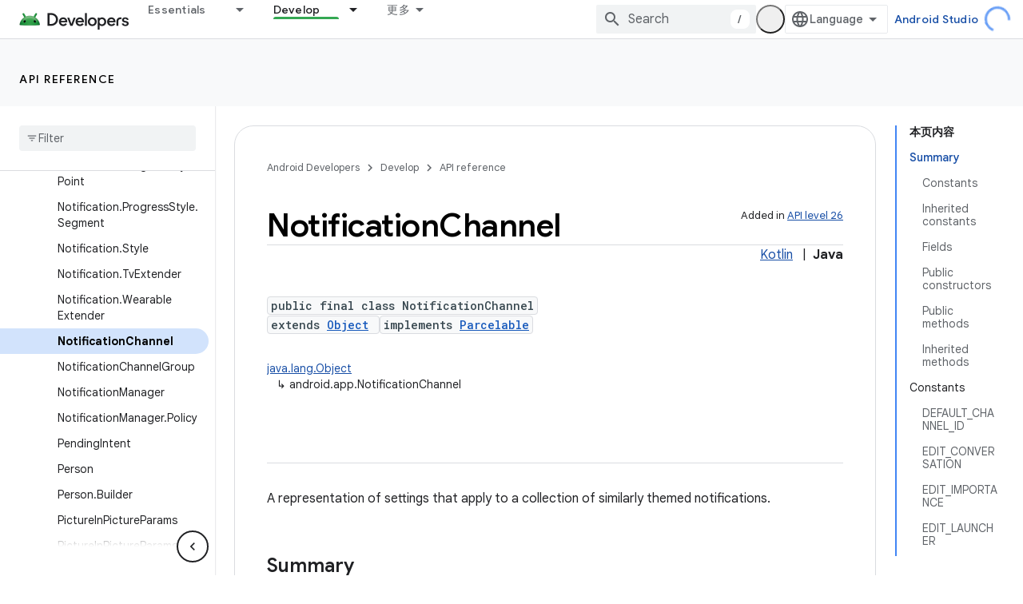

--- FILE ---
content_type: text/html; charset=UTF-8
request_url: https://feedback-pa.clients6.google.com/static/proxy.html?usegapi=1&jsh=m%3B%2F_%2Fscs%2Fabc-static%2F_%2Fjs%2Fk%3Dgapi.lb.en.2kN9-TZiXrM.O%2Fd%3D1%2Frs%3DAHpOoo_B4hu0FeWRuWHfxnZ3V0WubwN7Qw%2Fm%3D__features__
body_size: 78
content:
<!DOCTYPE html>
<html>
<head>
<title></title>
<meta http-equiv="X-UA-Compatible" content="IE=edge" />
<script type="text/javascript" nonce="b9tYudHpOGOPsTKF7FzV_A">
  window['startup'] = function() {
    googleapis.server.init();
  };
</script>
<script type="text/javascript"
  src="https://apis.google.com/js/googleapis.proxy.js?onload=startup" async
  defer nonce="b9tYudHpOGOPsTKF7FzV_A"></script>
</head>
<body>
</body>
</html>
